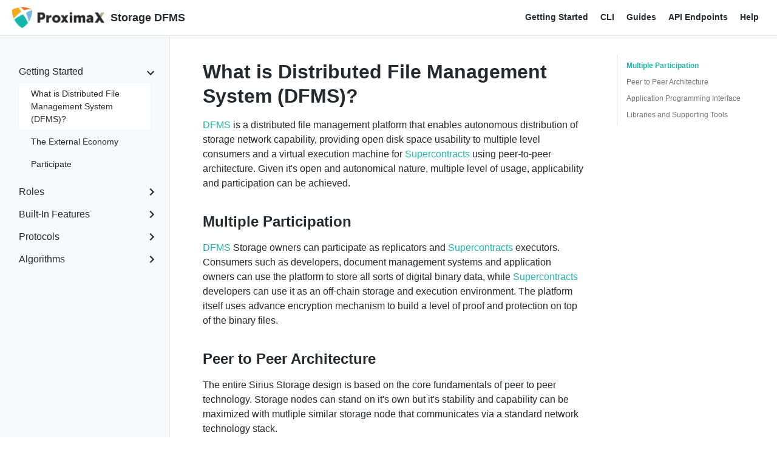

--- FILE ---
content_type: text/html
request_url: https://storagedocs.xpxsirius.io/docs/getting_started/what_is/
body_size: 16974
content:
<!DOCTYPE html><html lang="en"><head><meta charSet="utf-8"/><meta http-equiv="X-UA-Compatible" content="IE=edge"/><title>What is Distributed File Management System (DFMS)? · Storage DFMS</title><meta name="viewport" content="width=device-width"/><meta name="generator" content="Docusaurus"/><meta name="description" content="[DFMS](/docs/getting_started/what_is) is a distributed file management platform that enables autonomous distribution of storage network capability, providing open disk space usability to multiple level consumers and a virtual execution machine for [Supercontracts]() using peer-to-peer architecture. Given it&#x27;s open and autonomical nature, multiple level of usage, applicability and participation can be achieved."/><meta name="docsearch:language" content="en"/><meta property="og:title" content="What is Distributed File Management System (DFMS)? · Storage DFMS"/><meta property="og:type" content="website"/><meta property="og:url" content="https://proximax-storage.github.io/"/><meta property="og:description" content="[DFMS](/docs/getting_started/what_is) is a distributed file management platform that enables autonomous distribution of storage network capability, providing open disk space usability to multiple level consumers and a virtual execution machine for [Supercontracts]() using peer-to-peer architecture. Given it&#x27;s open and autonomical nature, multiple level of usage, applicability and participation can be achieved."/><meta name="twitter:card" content="summary"/><link rel="shortcut icon" href="/img/favicon.png"/><link rel="stylesheet" href="//cdnjs.cloudflare.com/ajax/libs/highlight.js/9.12.0/styles/default.min.css"/><link rel="stylesheet" href="https://fonts.googleapis.com/css?family=Lato:400,400i,700,700i,900"/><script type="text/javascript" src="https://buttons.github.io/buttons.js"></script><script src="/js/scrollSpy.js"></script><link rel="stylesheet" href="/css/main.css"/><script src="/js/codetabs.js"></script></head><body class="sideNavVisible separateOnPageNav"><div class="fixedHeaderContainer"><div class="headerWrapper wrapper"><header><a href="/"><img class="logo" src="/img/logo-proximax.png" alt="Storage DFMS"/><h2 class="headerTitleWithLogo">Storage DFMS</h2></a><div class="navigationWrapper navigationSlider"><nav class="slidingNav"><ul class="nav-site nav-site-internal"><li class="siteNavGroupActive siteNavItemActive"><a href="/docs/getting_started/what_is" target="_self">Getting Started</a></li><li class=""><a href="/docs/cli/dfms/dfms-client" target="_self">CLI</a></li><li class=""><a href="/docs/guides/contract/compose" target="_self">Guides</a></li><li class=""><a href="/endpoints" target="_self">API Endpoints</a></li><li class=""><a href="/help" target="_self">Help</a></li></ul></nav></div></header></div></div><div class="navPusher"><div class="docMainWrapper wrapper"><div class="docsNavContainer" id="docsNav"><nav class="toc"><div class="toggleNav"><section class="navWrapper wrapper"><div class="navBreadcrumb wrapper"><div class="navToggle" id="navToggler"><div class="hamburger-menu"><div class="line1"></div><div class="line2"></div><div class="line3"></div></div></div><h2><i>›</i><span>Getting Started</span></h2><div class="tocToggler" id="tocToggler"><i class="icon-toc"></i></div></div><div class="navGroups"><div class="navGroup"><h3 class="navGroupCategoryTitle collapsible">Getting Started<span class="arrow"><svg width="24" height="24" viewBox="0 0 24 24"><path fill="#565656" d="M7.41 15.41L12 10.83l4.59 4.58L18 14l-6-6-6 6z"></path><path d="M0 0h24v24H0z" fill="none"></path></svg></span></h3><ul class="hide"><li class="navListItem navListItemActive"><a class="navItem" href="/docs/getting_started/what_is">What is Distributed File Management System (DFMS)?</a></li><li class="navListItem"><a class="navItem" href="/docs/getting_started/economy">The External Economy</a></li><li class="navListItem"><a class="navItem" href="/docs/getting_started/setting_up">Participate</a></li></ul></div><div class="navGroup"><h3 class="navGroupCategoryTitle collapsible">Roles<span class="arrow"><svg width="24" height="24" viewBox="0 0 24 24"><path fill="#565656" d="M7.41 15.41L12 10.83l4.59 4.58L18 14l-6-6-6 6z"></path><path d="M0 0h24v24H0z" fill="none"></path></svg></span></h3><ul class="hide"><li class="navListItem"><a class="navItem" href="/docs/roles/owner">Storage Director Node</a></li><li class="navListItem"><a class="navItem" href="/docs/roles/replicator">Storage Replicator Node</a></li><li class="navListItem"><a class="navItem" href="/docs/roles/executor">Supercontract Executor</a></li></ul></div><div class="navGroup"><h3 class="navGroupCategoryTitle collapsible">Built-In Features<span class="arrow"><svg width="24" height="24" viewBox="0 0 24 24"><path fill="#565656" d="M7.41 15.41L12 10.83l4.59 4.58L18 14l-6-6-6 6z"></path><path d="M0 0h24v24H0z" fill="none"></path></svg></span></h3><ul class="hide"><div class="navGroup subNavGroup"><h4 class="navGroupSubcategoryTitle">Drive</h4><ul><li class="navListItem"><a class="navItem" href="/docs/built_in_features/drive/overview">Overview</a></li><li class="navListItem"><a class="navItem" href="/docs/built_in_features/drive/lifecycle">Lifecycle</a></li><li class="navListItem"><a class="navItem" href="/docs/built_in_features/drive/state">State</a></li></ul></div><div class="navGroup subNavGroup"><h4 class="navGroupSubcategoryTitle">Replicator</h4><ul><li class="navListItem"><a class="navItem" href="/docs/built_in_features/replicator/overview">Overview</a></li></ul></div><div class="navGroup subNavGroup"><h4 class="navGroupSubcategoryTitle">Verifier</h4><ul><li class="navListItem"><a class="navItem" href="/docs/built_in_features/verifier/overview">Overview</a></li></ul></div><div class="navGroup subNavGroup"><h4 class="navGroupSubcategoryTitle">SuperContract</h4><ul><li class="navListItem"><a class="navItem" href="/docs/built_in_features/supercontract/overview">Overview</a></li><li class="navListItem"><a class="navItem" href="/docs/built_in_features/supercontract/lifecycle">Lifecycle</a></li><li class="navListItem"><a class="navItem" href="/docs/built_in_features/supercontract/state">State</a></li><li class="navListItem"><a class="navItem" href="/docs/built_in_features/supercontract/sc_files">SC files</a></li><li class="navListItem"><a class="navItem" href="/docs/built_in_features/supercontract/vm">WasmVM</a></li></ul></div><div class="navGroup subNavGroup"><h4 class="navGroupSubcategoryTitle">Challenge</h4><ul><li class="navListItem"><a class="navItem" href="/docs/built_in_features/challenge">Overview</a></li></ul></div><div class="navGroup subNavGroup"><h4 class="navGroupSubcategoryTitle">Rewards</h4><ul><li class="navListItem"><a class="navItem" href="/docs/built_in_features/rewards">Overview</a></li></ul></div></ul></div><div class="navGroup"><h3 class="navGroupCategoryTitle collapsible">Protocols<span class="arrow"><svg width="24" height="24" viewBox="0 0 24 24"><path fill="#565656" d="M7.41 15.41L12 10.83l4.59 4.58L18 14l-6-6-6 6z"></path><path d="M0 0h24v24H0z" fill="none"></path></svg></span></h3><ul class="hide"><li class="navListItem"><a class="navItem" href="/docs/protocols/cross_block_protocol">Cross-block protocol</a></li><li class="navListItem"><a class="navItem" href="/docs/protocols/fair_streaming">Fair streaming</a></li></ul></div><div class="navGroup"><h3 class="navGroupCategoryTitle collapsible">Algorithms<span class="arrow"><svg width="24" height="24" viewBox="0 0 24 24"><path fill="#565656" d="M7.41 15.41L12 10.83l4.59 4.58L18 14l-6-6-6 6z"></path><path d="M0 0h24v24H0z" fill="none"></path></svg></span></h3><ul class="hide"><li class="navListItem"><a class="navItem" href="/docs/algorithms/verification">Verification</a></li><li class="navListItem"><a class="navItem" href="/docs/algorithms/consensus">Consensus</a></li></ul></div></div></section></div><script>
            var coll = document.getElementsByClassName('collapsible');
            var checkActiveCategory = true;
            for (var i = 0; i < coll.length; i++) {
              var links = coll[i].nextElementSibling.getElementsByTagName('*');
              if (checkActiveCategory){
                for (var j = 0; j < links.length; j++) {
                  if (links[j].classList.contains('navListItemActive')){
                    coll[i].nextElementSibling.classList.toggle('hide');
                    coll[i].childNodes[1].classList.toggle('rotate');
                    checkActiveCategory = false;
                    break;
                  }
                }
              }

              coll[i].addEventListener('click', function() {
                var arrow = this.childNodes[1];
                arrow.classList.toggle('rotate');
                var content = this.nextElementSibling;
                content.classList.toggle('hide');
              });
            }

            document.addEventListener('DOMContentLoaded', function() {
              createToggler('#navToggler', '#docsNav', 'docsSliderActive');
              createToggler('#tocToggler', 'body', 'tocActive');

              var headings = document.querySelector('.toc-headings');
              headings && headings.addEventListener('click', function(event) {
                var el = event.target;
                while(el !== headings){
                  if (el.tagName === 'A') {
                    document.body.classList.remove('tocActive');
                    break;
                  } else{
                    el = el.parentNode;
                  }
                }
              }, false);

              function createToggler(togglerSelector, targetSelector, className) {
                var toggler = document.querySelector(togglerSelector);
                var target = document.querySelector(targetSelector);

                if (!toggler) {
                  return;
                }

                toggler.onclick = function(event) {
                  event.preventDefault();

                  target.classList.toggle(className);
                };
              }
            });
        </script></nav></div><div class="container mainContainer docsContainer"><div class="wrapper"><div class="post"><header class="postHeader"><h1 id="__docusaurus" class="postHeaderTitle">What is Distributed File Management System (DFMS)?</h1></header><article><div><span><p><a href="/docs/getting_started/what_is">DFMS</a> is a distributed file management platform that enables autonomous distribution of storage network capability, providing open disk space usability to multiple level consumers and a virtual execution machine for <a href="">Supercontracts</a> using peer-to-peer architecture. Given it's open and autonomical nature, multiple level of usage, applicability and participation can be achieved.</p>
<h2><a class="anchor" aria-hidden="true" id="multiple-participation"></a><a href="#multiple-participation" aria-hidden="true" class="hash-link"><svg class="hash-link-icon" aria-hidden="true" height="16" version="1.1" viewBox="0 0 16 16" width="16"><path fill-rule="evenodd" d="M4 9h1v1H4c-1.5 0-3-1.69-3-3.5S2.55 3 4 3h4c1.45 0 3 1.69 3 3.5 0 1.41-.91 2.72-2 3.25V8.59c.58-.45 1-1.27 1-2.09C10 5.22 8.98 4 8 4H4c-.98 0-2 1.22-2 2.5S3 9 4 9zm9-3h-1v1h1c1 0 2 1.22 2 2.5S13.98 12 13 12H9c-.98 0-2-1.22-2-2.5 0-.83.42-1.64 1-2.09V6.25c-1.09.53-2 1.84-2 3.25C6 11.31 7.55 13 9 13h4c1.45 0 3-1.69 3-3.5S14.5 6 13 6z"></path></svg></a>Multiple Participation</h2>
<p><a href="/docs/getting_started/what_is">DFMS</a> Storage owners can participate as replicators and <a href="">Supercontracts</a> executors. Consumers such as developers, document management systems and application owners can use the platform to store all sorts of digital binary data, while <a href="">Supercontracts</a> developers can use it as an off-chain storage and execution environment. The platform itself uses advance encryption mechanism to build a level of proof and protection on top of the binary files.</p>
<h2><a class="anchor" aria-hidden="true" id="peer-to-peer-architecture"></a><a href="#peer-to-peer-architecture" aria-hidden="true" class="hash-link"><svg class="hash-link-icon" aria-hidden="true" height="16" version="1.1" viewBox="0 0 16 16" width="16"><path fill-rule="evenodd" d="M4 9h1v1H4c-1.5 0-3-1.69-3-3.5S2.55 3 4 3h4c1.45 0 3 1.69 3 3.5 0 1.41-.91 2.72-2 3.25V8.59c.58-.45 1-1.27 1-2.09C10 5.22 8.98 4 8 4H4c-.98 0-2 1.22-2 2.5S3 9 4 9zm9-3h-1v1h1c1 0 2 1.22 2 2.5S13.98 12 13 12H9c-.98 0-2-1.22-2-2.5 0-.83.42-1.64 1-2.09V6.25c-1.09.53-2 1.84-2 3.25C6 11.31 7.55 13 9 13h4c1.45 0 3-1.69 3-3.5S14.5 6 13 6z"></path></svg></a>Peer to Peer Architecture</h2>
<p>The entire Sirius Storage design is based on the core fundamentals of peer to peer technology. Storage nodes can stand on it's own but it's stability and capability can be maximized with mutliple similar storage node that communicates via a standard network technology stack.</p>
<h2><a class="anchor" aria-hidden="true" id="application-programming-interface"></a><a href="#application-programming-interface" aria-hidden="true" class="hash-link"><svg class="hash-link-icon" aria-hidden="true" height="16" version="1.1" viewBox="0 0 16 16" width="16"><path fill-rule="evenodd" d="M4 9h1v1H4c-1.5 0-3-1.69-3-3.5S2.55 3 4 3h4c1.45 0 3 1.69 3 3.5 0 1.41-.91 2.72-2 3.25V8.59c.58-.45 1-1.27 1-2.09C10 5.22 8.98 4 8 4H4c-.98 0-2 1.22-2 2.5S3 9 4 9zm9-3h-1v1h1c1 0 2 1.22 2 2.5S13.98 12 13 12H9c-.98 0-2-1.22-2-2.5 0-.83.42-1.64 1-2.09V6.25c-1.09.53-2 1.84-2 3.25C6 11.31 7.55 13 9 13h4c1.45 0 3-1.69 3-3.5S14.5 6 13 6z"></path></svg></a>Application Programming Interface</h2>
<p>The design of Sirius Storage is to allow developers and technology experts to quickly integrate the platform to their respective systems.</p>
<h2><a class="anchor" aria-hidden="true" id="libraries-and-supporting-tools"></a><a href="#libraries-and-supporting-tools" aria-hidden="true" class="hash-link"><svg class="hash-link-icon" aria-hidden="true" height="16" version="1.1" viewBox="0 0 16 16" width="16"><path fill-rule="evenodd" d="M4 9h1v1H4c-1.5 0-3-1.69-3-3.5S2.55 3 4 3h4c1.45 0 3 1.69 3 3.5 0 1.41-.91 2.72-2 3.25V8.59c.58-.45 1-1.27 1-2.09C10 5.22 8.98 4 8 4H4c-.98 0-2 1.22-2 2.5S3 9 4 9zm9-3h-1v1h1c1 0 2 1.22 2 2.5S13.98 12 13 12H9c-.98 0-2-1.22-2-2.5 0-.83.42-1.64 1-2.09V6.25c-1.09.53-2 1.84-2 3.25C6 11.31 7.55 13 9 13h4c1.45 0 3-1.69 3-3.5S14.5 6 13 6z"></path></svg></a>Libraries and Supporting Tools</h2>
<p><a href="/docs/getting_started/what_is">DFMS</a> gives its users the ability to <a href="/docs/guides/contract/compose">create and configure a new drive</a>. It provides tools for further interacting with users' files. Since each user pays for the <a href="/docs/built_in_features/drive/overview">Drive</a>, the <a href="/docs/getting_started/what_is">DFMS</a> makes it possible to reliably and safely store their files. It also guarantees the fairness of the distribution of payments for users who save this data.</p>
</span></div></article></div><div class="docs-prevnext"><a class="docs-next button" href="/docs/getting_started/economy"><span>The External Economy</span><span class="arrow-next"> →</span></a></div></div></div><nav class="onPageNav"><ul class="toc-headings"><li><a href="#multiple-participation">Multiple Participation</a></li><li><a href="#peer-to-peer-architecture">Peer to Peer Architecture</a></li><li><a href="#application-programming-interface">Application Programming Interface</a></li><li><a href="#libraries-and-supporting-tools">Libraries and Supporting Tools</a></li></ul></nav></div><footer class="nav-footer" id="footer"><section class="sitemap"><a href="/" class="nav-home"><img src="/img/favicon.png" alt="Storage DFMS" width="66" height="58"/></a><div><h5>Roles</h5><a href="/docs/roles/owner">SDN</a><a href="/docs/roles/replicator#replicator">SRN</a><a href="/docs/roles/replicator#verifier">Verifier</a><a href="/docs/roles/executor">SC Executor</a></div><div><h5>Built-in Features</h5><a href="/docs/built_in_features/drive/overview">Drive</a><a href="/docs/built_in_features/Supercontract/overview">SuperContract</a><a href="/docs/built_in_features/challenge">Challenge</a><a href="/docs/built_in_features/rewards">Rewards</a></div><div><h5>Protocols</h5><a href="/docs/protocols/cross_block_protocol">Cross-block protocol</a><a href="/docs/protocols/fair_streaming">Fair streaming</a></div><div><h5>Algorithms</h5><a href="/docs/algorithms/verification">Verification</a><a href="/docs/algorithms/consensus">Consensus</a></div><div><h5>CLI</h5><a href="/docs/cli/dfms/dfms-client">dfms-client</a><a href="/docs/cli/dfmsr/dfms-replicator">dfms-replicator</a><a href="/docs/cli/dfms/sc/create_wasm">supercontracts</a></div><div><h5>Giudes</h5><a href="/docs/guides/contract/compose">Contract</a><a href="/docs/guides/drive/add">Drive</a><a href="/docs/guides/supercontract/deploy">Supercontracts</a><a href="/docs/guides/net/id">Network</a></div></section><section class="copyright">Copyright © 2021 ProximaX</section></footer></div></body></html>

--- FILE ---
content_type: text/css
request_url: https://storagedocs.xpxsirius.io/css/main.css
body_size: 43221
content:
a,abbr,acronym,address,applet,article,aside,audio,b,big,blockquote,body,canvas,caption,center,cite,code,dd,del,details,dfn,div,dl,dt,em,embed,fieldset,figcaption,figure,footer,form,h1,h2,h3,h4,h5,h6,header,hgroup,html,i,iframe,img,ins,kbd,label,legend,li,mark,menu,nav,object,ol,output,p,pre,q,ruby,s,samp,section,small,span,strike,strong,sub,summary,sup,table,tbody,td,tfoot,th,thead,time,tr,tt,u,ul,var,video{border:0;font:inherit;font-size:100%;margin:0;padding:0;vertical-align:baseline}body{color:#24292e;font-family:-apple-system,BlinkMacSystemFont,Segoe UI,Helvetica,Arial,sans-serif,Apple Color Emoji,Segoe UI Emoji,Segoe UI Symbol;font-size:16px;line-height:1.5;-ms-text-size-adjust:100%;-webkit-text-size-adjust:100%;word-wrap:break-word}*{box-sizing:border-box}b,strong{font-weight:600}em,i{font-style:italic}[type=checkbox]{box-sizing:border-box;padding:0}a,a:hover{color:#1fb4ac;text-decoration:none}a:active,a:hover{outline-width:0}a:not([href]){color:inherit;text-decoration:none}p{margin-bottom:1em;margin-top:0}h1,h2,h3,h4,h5,h6{color:inherit;font-weight:600;line-height:1.25;margin-bottom:16px;margin-top:1.5em}h1{font-size:32px}h2{font-size:24px}h3{font-size:20px}h4{font-size:16px}h5{font-size:14px}h6{font-size:13.6px}ol,ul{margin-bottom:1em;margin-top:0;padding-left:2em}ol ol,ul ol{list-style-type:lower-roman}ol ol,ol ul,ul ol,ul ul{margin-bottom:0;margin-top:0}ol ol ol,ol ul ol,ul ol ol,ul ul ol{list-style-type:lower-alpha}li{word-wrap:break-all}li>p{margin-top:1em}li+li{margin-top:.25em}img{border-style:none;box-sizing:content-box;max-width:100%}img[align=right]{padding-left:1.25em}img[align=left]{padding-right:1.25em}table{border-collapse:collapse;border-spacing:0;display:block;margin-bottom:16px;margin-top:0;overflow:auto;width:100%}table tr{background-color:transparent;border-top:1px solid #dfe2e5}table tr:nth-child(2n){background-color:#f6f8fa}table td,table th{border:1px solid #dfe2e5;padding:6px 13px}table th{background-color:inherit;font-weight:600}table td,table th{color:inherit}blockquote{color:#6a737d;font-size:16px;margin:0 0 16px;padding:0 1em}blockquote>:first-child{margin-top:0}blockquote>:last-child{margin-bottom:0}code{background-color:rgba(27,31,35,.05);border-radius:3px;color:inherit;font-family:SFMono-Regular,Menlo,Monaco,Consolas,Liberation Mono,Courier New,monospace;font-size:85%;margin:0;padding:3.2px 6.4px}pre{margin-bottom:16px}pre code{background-color:transparent;border:0;display:inline;font-size:85%;line-height:inherit;margin:0;max-width:auto;overflow:visible;padding:0;white-space:pre;word-break:normal;word-wrap:normal}kbd{background-color:#fafbfc;border:1px solid #d1d5da;border-bottom-color:#c6cbd1;border-radius:3px;box-shadow:inset 0 -1px 0 #c6cbd1;color:#444d56;display:inline-block;font-family:SFMono-Regular,Menlo,Monaco,Consolas,Liberation Mono,Courier New,monospace;font-size:68.75%;line-height:10px;padding:3px 5px;vertical-align:middle}hr{border:1px solid #dfe2e5;box-sizing:content-box;margin:1.5em 0;overflow:hidden;padding:0}hr:after,hr:before{content:"";display:table}hr:after{clear:both}body{background-color:#fff;min-height:100vh;text-rendering:optimizeLegibility}@media only screen and (min-width:736px){body{display:flex;flex-direction:column}}article:after,article:before{content:"";display:table}article:after{clear:both}article>:first-child{margin-top:0}article>:last-child{margin-bottom:0}article iframe,article p img{display:block;margin-left:auto;margin-right:auto;max-width:100%}.anchor{display:block;position:relative;top:-80px}.hash-link{line-height:1;margin-left:-20px;opacity:0;padding-right:4px;transition:opacity .3s}.hash-link:hover{opacity:1!important;transition:none}.hash-link .hash-link-icon{vertical-align:middle}.button{border:1px solid #1fb4ac;border-radius:3px;display:inline-block;font-size:14px;font-weight:400;line-height:1.2em;padding:10px;text-decoration:none!important;text-transform:uppercase;transition:background .3s,color .3s}.button:hover{background:#1fb4ac;color:#fff}h1:hover .hash-link,h2:hover .hash-link,h3:hover .hash-link,h4:hover .hash-link{opacity:.5;transition:none}blockquote{background-color:rgba(255,229,100,.3);border-left:8px solid #ffe564;padding:15px 30px 15px 15px}.wrapper{margin:0 auto;max-width:1100px;padding:0 20px}.wrapper blockquote>p:first-child{padding-top:0}.center{display:block}.center,.homeContainer{text-align:center}.homeContainer .homeWrapper{padding:2em 10px}.homeContainer .homeWrapper .wrapper{margin:0 auto;max-width:900px;padding:0 20px}.homeContainer .homeWrapper .projectLogo img{height:100px;margin-bottom:0}.homeContainer .homeWrapper #project_title{font-size:300%;letter-spacing:-.08em;line-height:1em;margin-bottom:80px}.homeContainer .homeWrapper #project_tagline{font-size:200%;letter-spacing:-.04em;line-height:1em}.projectLogo{display:none;pointer-events:none}.projectLogo img{height:100px;margin-bottom:0}.projectIntro{margin:40px 0}.projectTitle{color:#1fb4ac;font-size:250%;line-height:1em}.projectTitle>small{display:block;font-weight:400;font-size:50%;line-height:1em;margin:.7em 0 1.3em}@media only screen and (min-width:480px){.projectTitle{font-size:300%;margin:.3em 0}.projectLogo img{height:200px;margin-bottom:10px}.homeContainer .homeWrapper{padding-left:10px;padding-right:10px}}@media only screen and (min-width:736px){.homeContainer .homeWrapper{position:relative}.homeContainer .homeWrapper #inner{max-width:600px;padding-right:40px}}@media only screen and (min-width:1200px){.homeContainer .homeWrapper #inner{max-width:750px}.homeContainer .homeWrapper .projectLogo{align-items:center;bottom:0;display:flex;justify-content:flex-end;left:0;padding:2em 100px 4em;position:absolute;right:0;top:0}.homeContainer .homeWrapper .projectLogo img{height:100%;max-height:250px}}@media only screen and (min-width:1500px){.homeContainer .homeWrapper #inner{max-width:1100px;padding-bottom:40px;padding-top:40px}.wrapper{max-width:1400px}}.mainContainer{flex:1 1 0%;max-width:100%;padding:40px 0}.mainContainer .wrapper{text-align:left}.mainContainer .wrapper .allShareBlock{padding:10px 0}.mainContainer .wrapper .allShareBlock .pluginBlock{margin:12px 0;padding:0}.mainContainer .wrapper .post{position:relative}.mainContainer .wrapper .post.basicPost{margin-top:30px}.mainContainer .wrapper .post .postHeader{margin-bottom:16px}.mainContainer .wrapper .post .postHeaderTitle{margin-top:0;padding:0}.docsContainer .wrapper .post .postHeader:before,.docsContainer .wrapper .post .postHeaderTitle:before{content:"";display:block;height:90px;margin-top:-90px;visibility:hidden;pointer-events:none}.mainContainer .wrapper .post .postSocialPlugins{padding-top:1em}.mainContainer .wrapper .post .docPagination{background:#1fb4ac;bottom:0;left:0;position:absolute;right:0}.mainContainer .wrapper .post .docPagination .pager{display:inline-block;width:50%}.mainContainer .wrapper .post .docPagination .pagingNext{float:right;text-align:right}.mainContainer .wrapper .post .docPagination a{border:none;color:#fff;display:block;padding:4px 12px}.mainContainer .wrapper .post .docPagination a:hover{background-color:#f9f9f9;color:#393939}.mainContainer .wrapper .post .docPagination a .pagerLabel{display:inline}.mainContainer .wrapper .post .docPagination a .pagerTitle{display:none}@media only screen and (min-width:480px){.mainContainer .wrapper .post .docPagination a .pagerLabel{display:none}.mainContainer .wrapper .post .docPagination a .pagerTitle{display:inline}}@media only screen and (min-width:1024px){.mainContainer .wrapper .post{display:block}.mainContainer .wrapper .posts .post{width:100%}}@media only screen and (max-width:1023px){.docsContainer .wrapper .post .postHeader:before,.docsContainer .wrapper .post .postHeaderTitle:before{content:"";display:block;height:200px;margin-top:-200px;visibility:hidden;pointer-events:none}}.fixedHeaderContainer{background:#1fb4ac;color:#fff;min-height:50px;padding:8px 0;width:100%;z-index:9999;transform:translateZ(0)}@media only screen and (min-width:1024px){.fixedHeaderContainer{flex-shrink:0}}.fixedHeaderContainer a{align-items:center;border:0;color:#fff;display:flex;flex-flow:row nowrap;height:34px;z-index:10000}.fixedHeaderContainer header{display:flex;flex-flow:row nowrap;position:relative;text-align:left}.fixedHeaderContainer header img{height:100%;margin-right:10px}.fixedHeaderContainer header .headerTitle{font-size:1.25em;margin:0}.fixedHeaderContainer header .headerTitleWithLogo{display:block;font-size:1.25em;line-height:18px;margin:0;position:relative;z-index:9999}.fixedHeaderContainer header h3{color:#fff;font-size:16px;margin:0 0 0 10px;text-decoration:underline}@media (max-width:480px){.headerTitle{font-size:17px}.headerTitleWithLogo{display:none!important}}.promoSection{display:flex;flex-flow:column wrap;font-size:125%;line-height:1.6em;position:relative;z-index:99}.promoSection .promoRow{padding:10px 0}.promoSection .promoRow .pluginWrapper{display:block}.promoSection .promoRow .pluginWrapper.ghStarWrapper,.promoSection .promoRow .pluginWrapper.ghWatchWrapper{height:28px}.promoSection .promoRow .pluginRowBlock{display:flex;flex-wrap:wrap;justify-content:center;margin:0 -2px}.promoSection .promoRow .pluginRowBlock .pluginWrapper{padding:0 2px}.promoSection .promoRow .pluginRowBlock iframe{margin-left:2px;margin-top:5px}input[type=search]{-moz-appearance:none;-webkit-appearance:none}.navSearchWrapper{align-items:center;align-self:center;display:flex;justify-content:center;padding-left:10px;position:absolute;right:10px;top:10px}.navSearchWrapper:before{border:3px solid #e5e5e5;border-radius:50%;content:" ";display:block;height:6px;left:15px;position:absolute;top:50%;transform:translateY(-58%);width:6px;z-index:1}.navSearchWrapper:after{background:#e5e5e5;content:" ";height:7px;left:24px;position:absolute;top:55%;transform:rotate(-45deg);width:3px;z-index:1}.navSearchWrapper .aa-dropdown-menu{background:#f9f9f9;border:3px solid rgba(57,57,57,.25);color:#393939;font-size:14px;left:auto!important;line-height:1.2em;right:0!important}.navSearchWrapper .aa-dropdown-menu .algolia-docsearch-suggestion--category-header{background:#1fb4ac;color:#fff;font-size:14px;font-weight:400}.navSearchWrapper .aa-dropdown-menu .algolia-docsearch-suggestion--category-header .algolia-docsearch-suggestion--highlight{background-color:#1fb4ac;color:#fff}.navSearchWrapper .aa-dropdown-menu .algolia-docsearch-suggestion--subcategory-column .algolia-docsearch-suggestion--highlight,.navSearchWrapper .aa-dropdown-menu .algolia-docsearch-suggestion--title .algolia-docsearch-suggestion--highlight{color:#1fb4ac}.navSearchWrapper .aa-dropdown-menu .algolia-docsearch-suggestion--subcategory-column,.navSearchWrapper .aa-dropdown-menu .algolia-docsearch-suggestion__secondary{border-color:rgba(57,57,57,.3)}input#search_input_react{background-color:rgba(0,0,0,.2);border:none;border-radius:20px;color:#fff;font-size:14px;font-weight:300;line-height:20px;outline:none;padding-left:25px;position:relative;transition:width .5s ease;width:170px}.navSearchWrapper:before{left:24px}.navSearchWrapper:after{left:35px}input#search_input_react:active,input#search_input_react:focus{color:#fff;width:220px}.navigationSlider .slidingNav .navSearchWrapper .algolia-docsearch-footer a{height:auto}@media only screen and (max-width:735px){.navSearchWrapper{width:40%}}input::-moz-placeholder{color:#e5e5e5}input::placeholder{color:#e5e5e5}.hljs{padding:1.25rem 1.5rem}.gridBlock{padding:0}.gridBlock>*{box-sizing:border-box}.gridBlock .fourByGridBlock img,.gridBlock .threeByGridBlock img,.gridBlock .twoByGridBlock img{max-width:100%}.gridBlock .gridClear{clear:both}@media only screen and (max-width:735px){.gridBlock .fourByGridBlock{flex:1 0 26%}}@media only screen and (min-width:736px){.gridBlock{display:flex;flex-direction:row;flex-wrap:wrap}.gridBlock>*{margin:0 12px}.gridBlock>:first-child{margin-left:0}.gridBlock>:last-child{margin-right:0}.gridBlock .twoByGridBlock{flex:1 0 40%}.gridBlock .threeByGridBlock{flex:1 0 26%}.gridBlock .fourByGridBlock{flex:1 0 20%}h2+.gridBlock{padding-top:20px}}@media only screen and (min-width:1400px){.gridBlock{display:flex;flex-direction:row;flex-wrap:wrap}}.alignCenter{text-align:center}.alignRight{text-align:right}.imageAlignSide{display:flex;flex-flow:row wrap}.blockImage{max-width:730px}.imageAlignSide .blockImage{flex:0 1 500px;max-width:500px}@media only screen and (max-width:735px){.imageAlignSide .blockImage{display:none}}.imageAlignSide .blockContent{flex:1 1}.imageAlignBottom .blockImage{margin:0 auto 20px;max-width:730px}.imageAlignBottom.alignCenter .blockImage{margin-left:auto;margin-right:auto}.imageAlignTop .blockImage{margin-bottom:20px;max-width:80px}.imageAlignTop.alignCenter .blockImage{margin-left:auto;margin-right:auto}.imageAlignRight .blockImage{margin-left:40px}.imageAlignLeft .blockImage{margin-right:40px}.container .gridBlock .blockContent p{padding:0}.container .wrapper .alignCenter h2{text-align:center}.container .wrapper .imageAlignSide h2{text-align:left}.container .wrapper .imageAlignSide p{margin:0 0 40px;max-width:560px}.highlightBackground{background:rgba(153,66,79,.7);color:#fff}.highlightBackground a{font-weight:800}.container.highlightBackground .wrapper h1,.container.highlightBackground .wrapper h2,.container.highlightBackground .wrapper h3,.container.highlightBackground .wrapper h4,.container.highlightBackground .wrapper h5,.highlightBackground a{border-color:#fff;color:#fff}.lightBackground{background:#f7f7f7}.darkBackground{background:grey;color:#fff}.darkBackground a,.darkBackground code{color:#d6b3b8}.container.darkBackground .wrapper h1,.container.darkBackground .wrapper h2,.container.darkBackground .wrapper h3,.container.darkBackground .wrapper h4,.container.darkBackground .wrapper h5{border-color:#fff;color:#fff}.container.paddingAll{padding:40px}.container.paddingBottom{padding-bottom:80px}.container.paddingLeft{padding-left:40px}.container.paddingRight{padding-right:40px}.container.paddingTop{padding-top:80px}@media only screen and (max-width:735px){.container.paddingBottom{padding-bottom:40px}.container.paddingTop{padding-top:20px}}@media only screen and (max-width:1023px){.responsiveList .blockContent{position:relative}.responsiveList .blockContent>div{padding-left:20px}.responsiveList .blockContent:before{content:"\2022";position:absolute}}.navigationSlider .navSlideout{cursor:pointer;padding-top:4px;position:absolute;right:10px;top:0;transition:top .3s;z-index:101}.navigationSlider .slidingNav{bottom:auto;box-sizing:border-box;left:0;position:fixed;right:0;top:0}.navigationSlider .slidingNav.slidingNavActive{height:auto;padding-top:42px;width:300px}.navigationSlider .slidingNav ul{background:#f06623;box-sizing:border-box;color:#fff;display:flex;flex-wrap:nowrap;list-style:none;margin-top:50px;padding:0;width:100%}.navigationSlider .slidingNav.slidingNavActive ul{display:block}.navigationSlider .slidingNav ul li{flex:1 1 auto;margin:0;text-align:center;white-space:nowrap}.navigationSlider .slidingNav ul li a{align-items:center;box-sizing:border-box;color:#1fb4ac;color:inherit;display:flex;font-size:.9em;height:auto;height:50px;justify-content:center;margin:0;padding:10px;transition:background-color .3s}.navigationSlider .slidingNav ul li.siteNavGroupActive>a,.navigationSlider .slidingNav ul li.siteNavItemActive>a,.navigationSlider .slidingNav ul li>a:focus,.navigationSlider .slidingNav ul li>a:hover{background-color:#1fb4ac}.languages-icon{width:20px}#languages-dropdown{pointer-events:none;position:absolute;width:100%}#languages-dropdown.visible{display:flex}#languages-dropdown.hide{display:none}#languages-dropdown-items{background-color:#1fb4ac;display:flex;flex-direction:column;min-width:120px;pointer-events:all}#languages li{display:block}.navPusher{left:0;min-height:100%;padding-top:100px;position:relative;z-index:99}.singleRowMobileNav.navPusher{padding-top:50px}.navPusher:after{background:rgba(0,0,0,.4);content:"";height:0;opacity:0;position:absolute;right:0;top:0;transition:opacity .5s,width .1s .5s,height .1s .5s;width:0}@media screen and (min-width:1024px){.navPusher{display:flex;flex-direction:column;min-height:calc(100vh - 50px);padding-top:50px}.navPusher,.navPusher>:first-child{flex-grow:1}}.sliderActive .navPusher:after{height:100%;opacity:1;transition:opacity .5s;width:100%;z-index:100}@media only screen and (max-width:1024px){.reactNavSearchWrapper input#search_input_react{background-color:rgba(242,196,178,.25);border:none;border-radius:20px;box-sizing:border-box;color:#393939;font-size:14px;line-height:20px;outline:none;padding-left:38px;position:relative;transition:background-color .2s cubic-bezier(.68,-.55,.265,1.55),width .2s cubic-bezier(.68,-.55,.265,1.55),color .2s ease;width:100%;height:30px}.reactNavSearchWrapper input#search_input_react:active,.reactNavSearchWrapper input#search_input_react:focus{background-color:#1fb4ac;color:#fff}.reactNavSearchWrapper .algolia-docsearch-suggestion--subcategory-inline{display:none}.reactNavSearchWrapper>span{width:100%}.reactNavSearchWrapper .aa-dropdown-menu{font-size:12px;line-height:2em;padding:0;border-width:1px;min-width:500px}.reactNavSearchWrapper .algolia-docsearch-suggestion__secondary{border-top:none}.aa-suggestions{min-height:140px;max-height:60vh;-webkit-overflow-scrolling:touch;overflow-y:scroll}#languages-dropdown{left:0;top:50px}#languages-dropdown-items{background-color:#1fb4ac;display:flex;flex-direction:row}}@media only screen and (min-width:1024px){.navSearchWrapper{padding-left:10px;position:relative;right:auto;top:auto}.reactNavSearchWrapper input#search_input_react{height:100%;padding-top:8px;padding-bottom:8px;padding-left:38px}.navSearchWrapper .algolia-autocomplete{display:block}.navigationSlider{height:34px;margin-left:auto;position:relative}.navigationSlider .navSlideout{display:none}.navigationSlider nav.slidingNav{background:none;height:auto;position:relative;right:auto;top:auto;width:auto}.navigationSlider .slidingNav ul{background:none;display:flex;flex-flow:row nowrap;margin:0;padding:0;width:auto}.navigationSlider .slidingNav ul li a{border:0;color:hsla(0,0%,100%,.8);display:flex;font-size:16px;font-size:1em;font-weight:300;height:32px;line-height:1.2em;margin:0;padding:6px 10px}.navigationSlider .slidingNav ul li.siteNavGroupActive a,.navigationSlider .slidingNav ul li.siteNavItemActive a,.navigationSlider .slidingNav ul li a:hover{color:#fff}}@media only screen and (max-width:735px){.navigationSlider .slidingNav ul{overflow-x:auto}.navigationSlider .slidingNav ul::-webkit-scrollbar{display:none}.reactNavSearchWrapper .aa-dropdown-menu{min-width:400px}}@media only screen and (max-width:475px){.reactNavSearchWrapper .aa-dropdown-menu{min-width:300px}}.docMainWrapper .wrapper{padding-left:0;padding-right:0;padding-top:10px}@media only screen and (min-width:1024px){.docMainWrapper{width:100%}.docMainWrapper>*{margin:0 24px}.docMainWrapper>:first-child{margin-left:0}.docMainWrapper>:last-child{margin-right:0}.docMainWrapper .mainContainer{min-width:0}}.edit-page-link{float:right;font-size:10px;font-weight:400;margin-top:3px;text-decoration:none}@media only screen and (max-width:1023px){.edit-page-link{display:none}}.docLastUpdate{font-size:13px;font-style:italic;margin:20px 0;text-align:right}.docs-prevnext{margin:20px 0}.docs-prevnext:after{clear:both;content:" ";display:table}.docs-next{float:right}.docs-prev{float:left}@media only screen and (max-width:735px){.docs-next{clear:both;float:left}.docs-next,.docs-prev{margin:10px 0}.arrow-next{float:right;margin-left:10px}.arrow-prev{float:left;margin-right:10px}.function-name-prevnext{width:200px;display:inline-block;white-space:nowrap;overflow:hidden;text-overflow:ellipsis}}.hide{display:none}.collapsible{cursor:pointer}.collapsible .arrow{float:right;margin-right:8px;margin-top:-4px;transform:rotate(90deg);transition:transform .2s linear}.collapsible .arrow.rotate{transform:rotate(180deg)}@media only screen and (max-width:1023px){.docsNavContainer{background:#fff;left:0;position:fixed;width:100%;z-index:100}}@media only screen and (min-width:1024px){.docsNavContainer{flex:0 0 240px;height:calc(100vh - 50px);position:sticky;overflow-y:auto;top:50px}}.docsSliderActive.docsNavContainer{box-sizing:border-box;height:100%;-webkit-overflow-scrolling:touch;overflow-y:auto;overscroll-behavior:contain;padding-bottom:50px}.docsNavContainer .toc .navBreadcrumb{background-color:#f1f1f1;box-sizing:border-box;display:flex;flex-flow:row nowrap;font-size:12px;height:48px;overflow:hidden;padding:8px 20px}.docsNavContainer .toc .navWrapper{padding:0}@media only screen and (min-width:1024px){.docsNavContainer .toc .navBreadcrumb{display:none}.navBreadcrumb h2{padding:0 10px}.separateOnPageNav .docsNavContainer{flex:0 0 240px}}.navBreadcrumb a,.navBreadcrumb span{border:0;color:#393939}@media only screen and (max-width:735px){.anchor{top:-144px}}@media only screen and (min-width:1024px){.toc{padding:40px 0}}.toc section{padding:0;position:relative}.toc section .navGroups{display:none;padding:48px 20px 60px}.toc .toggleNav{color:#393939;position:relative}.toc .toggleNav .navToggle{cursor:pointer;height:32px;margin-right:10px;position:relative;text-align:left;width:18px}.hamburger-menu{position:absolute;top:6px;width:100%}.line1,.line2,.line3{width:100%;height:3px;background-color:#393939;margin:3px 0;transition:.4s;border-radius:10px}.docsSliderActive .hamburger-menu{top:12px}.docsSliderActive .line1{position:absolute;top:50%;transform:rotate(-45deg)}.docsSliderActive .line2{display:none}.docsSliderActive .line3{position:absolute;top:50%;transform:rotate(45deg)}.toggleNav h2 i{padding:0 4px}.toc .toggleNav .navGroup{margin-bottom:16px}.toc .toggleNav .subNavGroup{margin-bottom:0}.toc .toggleNav .navGroup .navGroupCategoryTitle{color:#393939;font-size:18px;font-weight:500;line-height:1.2em;margin-bottom:8px;margin-top:0}.toc .toggleNav .navGroup .navGroupSubcategoryTitle{color:#393939;font-size:14px;font-weight:500;line-height:1.5;margin-bottom:0;margin-top:0;padding:4px 0}.toc .toggleNav .navGroup .navListItem{margin:0}.toc .toggleNav .navGroup h3 i:not(:empty){box-sizing:border-box;color:rgba(57,57,57,.5);display:inline-block;height:16px;margin-right:10px;text-align:center;transition:color .2s;width:16px}.toc .toggleNav ul{padding:0 8px}.docsSliderActive .toc .toggleNav ul{padding-left:0}.toc .toggleNav ul li{list-style-type:none;padding:0}.toc .toggleNav ul li a{border:none;color:#717171;display:block;font-size:14px;padding:4px 0;transition:color .3s}.toc .toggleNav ul li.navListItemActive a,.toc .toggleNav ul li a:focus,.toc .toggleNav ul li a:hover{color:#1fb4ac}.docsSliderActive .toc .navBreadcrumb,.tocActive .navBreadcrumb{border-bottom:1px solid #ccc;margin-bottom:20px;position:fixed;width:100%}.toc .toggleNav .navBreadcrumb h2{border:0;flex-grow:1;font-size:16px;font-weight:600;line-height:32px;margin:0;padding:0}.docsSliderActive .toc section .navGroups{display:block;padding-top:60px}.tocToggler{cursor:pointer;height:32px;line-height:32px;margin-right:-10px;padding:0 10px}.icon-toc{box-sizing:border-box;display:inline-block;line-height:normal;position:relative;top:-1px;vertical-align:middle}.icon-toc,.icon-toc:after,.icon-toc:before{background-color:currentColor;border:1px solid;border-radius:50%;box-sizing:border-box;height:4px;width:4px}.icon-toc:after,.icon-toc:before{content:"";position:absolute}.icon-toc:before{left:-1px;top:-7px}.icon-toc:after{left:-1px;top:5px}.tocActive .icon-toc{border-radius:0;height:16px;transform:rotate(45deg);width:3px}.tocActive .icon-toc:before{border-radius:0;height:3px;left:50%;top:50%;transform:translate(-50%,-50%);width:16px}.tocActive .icon-toc:after{content:""}@media only screen and (min-width:1024px){.docMainWrapper{display:flex;flex-flow:row nowrap}.docMainWrapper .wrapper{padding-top:0;padding-left:0;padding-right:0}}.onPageNav{display:none;margin-bottom:40px}.onPageNav::-webkit-scrollbar{width:7px}.onPageNav::-webkit-scrollbar-track{background:#f1f1f1;border-radius:10px}.onPageNav::-webkit-scrollbar-thumb{background:#888;border-radius:10px}.onPageNav::-webkit-scrollbar-thumb:hover{background:#555}.onPageNav a{color:#717171}.onPageNav .toc-headings>li>a.active,.onPageNav .toc-headings>li>a.hover{font-weight:600;color:#1fb4ac}.onPageNav ul{list-style:none}.onPageNav ul li{font-size:12px;line-height:16px;padding-bottom:8px}.onPageNav ul ul{padding:8px 0 0 20px}.onPageNav ul ul li{padding-bottom:5px}@media only screen and (min-width:1024px){.toc section .navGroups{display:block;padding:8px 0 0}.navBreadcrumb h2{padding:0 10px}}@supports (position:sticky){@media only screen and (max-width:1023px){.tocActive .onPageNav{background:#fff;bottom:0;display:block;left:0;overflow-y:auto;overscroll-behavior:contain;padding:0 20px;position:fixed;right:0;top:148px;z-index:10;margin-bottom:0}.tocActive .singleRowMobileNav .onPageNav{top:98px}.tocActive .navBreadcrumb h2,.tocActive .navToggle{visibility:hidden}.tocActive .onPageNav>.toc-headings{padding:12px 0}}@media only screen and (min-width:1024px){.separateOnPageNav .headerWrapper.wrapper,.separateOnPageNav .wrapper{max-width:1400px}.separateOnPageNav .toc{width:auto}.separateOnPageNav.sideNavVisible .navPusher .mainContainer{flex:1 auto;max-width:100%;min-width:0}.onPageNav{align-self:flex-start;display:block;flex:0 0 240px;max-height:calc(100vh - 90px);overflow-y:auto;position:sticky;top:90px}.onPageNav>.toc-headings{border-left:1px solid #e0e0e0;padding:10px 0 2px 15px}.tocToggler{display:none}}}.blog .wrapper{max-width:1100px}.blogContainer .posts .post{border-bottom:1px solid #e0e0e0;border-radius:3px;margin-bottom:20px;padding-bottom:20px}.blogContainer .postHeader{margin-bottom:10px}.blogContainer .postHeaderTitle{margin-top:0}.blogContainer .postHeader p.post-meta{margin-bottom:10px;padding:0}.blogContainer .postHeader .authorBlock{display:flex}.blogContainer .postHeader .post-authorName{color:rgba(57,57,57,.7);display:flex;flex-direction:column;font-size:14px;font-weight:400;justify-content:center;margin-right:10px;margin-top:0;margin-bottom:0;padding:0}.blogContainer .postHeader .authorPhoto{border-radius:50%;height:30px;overflow:hidden;width:30px}.blogContainer .postHeader .authorPhoto.authorPhotoBig{height:50px;width:50px}.blog-recent{margin:20px 0}.blog-recent>a{float:left}@media only screen and (max-width:735px){.blog-recent{height:40px}}.blogSocialSection{display:block;padding:36px 0}.blogSocialSection .blogSocialSectionItem{padding-bottom:5px}.fb-like{display:block;margin-bottom:20px;width:100%}.more-users{margin:0 auto;max-width:560px;text-align:center}.productShowcaseSection{padding:0 20px;text-align:center}.productShowcaseSection.paddingTop{padding-top:20px}.productShowcaseSection.paddingBottom{padding-bottom:80px}.productShowcaseSection h2{color:#1fb4ac;font-size:30px;line-height:1em;margin-top:20px;padding:10px 0;text-align:center}.productShowcaseSection p{margin:0 auto;max-width:560px;padding:.8em 0}.productShowcaseSection .logos{align-items:center;display:flex;flex-flow:row wrap;justify-content:center;padding:20px}.productShowcaseSection .logos img{max-height:110px;padding:20px;width:110px}@media only screen and (max-width:735px){.productShowcaseSection .logos img{max-height:64px;padding:20px;width:64px}}.showcaseSection{margin:0 auto;max-width:900px}.showcaseSection,.showcaseSection .prose h1{text-align:center}.showcaseSection .prose{margin:0 auto;max-width:560px;text-align:center}.showcaseSection .logos{align-items:center;display:flex;flex-flow:row wrap;justify-content:center}.showcaseSection .logos img{max-height:128px;padding:20px;width:128px}@media only screen and (max-width:735px){.showcaseSection .logos img{max-height:64px;padding:20px;width:64px}}.nav-footer{background:#20232a;border:none;color:#202020;font-size:15px;-webkit-font-smoothing:antialiased;-moz-osx-font-smoothing:grayscale;font-weight:400;line-height:24px;padding-bottom:2em;padding-top:2em;position:relative}@media only screen and (min-width:1024px){.nav-footer{flex-shrink:0}}.nav-footer .sitemap{display:flex;justify-content:space-between;margin:0 auto 3em;max-width:1080px}.nav-footer .sitemap div{flex:1}.nav-footer .sitemap .nav-home{display:table;height:72px;margin:-12px 20px 0 0;opacity:.4;padding:10px;transition:opacity .15s ease-in-out;width:72px}.nav-footer .sitemap .nav-home:focus,.nav-footer .sitemap .nav-home:hover{opacity:1}@media only screen and (max-width:735px){.nav-footer .sitemap{display:flex;flex-direction:column;margin:0 2em 3em;width:calc(100% - 4em)}.nav-footer .sitemap>div{margin-bottom:18px}}.nav-footer .sitemap a{color:hsla(0,0%,100%,.6);display:block;margin:2px 0;padding:3px 0}.nav-footer .sitemap a:focus,.nav-footer .sitemap a:hover,.nav-footer .sitemap h5>a:focus,.nav-footer .sitemap h5>a:hover{color:#fff;text-decoration:none}.nav-footer .sitemap h5,.nav-footer .sitemap h6{margin:0 0 10px}.nav-footer .sitemap h5,.nav-footer .sitemap h5>a,.nav-footer .sitemap h6,.nav-footer .sitemap h6>a{color:#fff}.nav-footer .sitemap h5>a,.nav-footer .sitemap h6>a{margin:0 -10px}.nav-footer .fbOpenSource{display:block;margin:1em auto;opacity:.4;transition:opacity .15s ease-in-out;width:170px}.nav-footer .fbOpenSource:hover{opacity:1}.nav-footer .copyright{color:hsla(0,0%,100%,.4);text-align:center}.nav-footer .social{padding:5px 0}.tabs{border-top:1px solid #cfcfcf}.nav-tabs{display:flex;border-bottom:4px solid #e0e0e0;width:100%;padding:0;overflow-x:auto;white-space:nowrap;max-height:100%}.nav-tabs::-webkit-scrollbar{display:none}.tabs .tab-pane:focus{outline:none}.tabs .nav-tabs>div{font-size:14px;line-height:1.14286;padding:12px 16px;text-decoration:none;display:block;cursor:pointer}.tabs .nav-tabs>div.active{border-bottom:4px solid #1fb4ac}.tab-pane{display:none}.tab-pane.active{display:block}.tab-pane>pre{white-space:pre-wrap}.tab-pane>pre>code{margin-top:0;border-radius:0;box-shadow:none}body{overflow-x:unset;position:static;margin:0;padding:0}#redoc *{font-weight:400!important;font-size:16px!important}#redoc *,#redoc h1,#redoc h2,#redoc h3{font-family:-apple-system,BlinkMacSystemFont,Segoe UI,Helvetica,Arial,sans-serif,Apple Color Emoji,Segoe UI Emoji,Segoe UI Symbol!important}#redoc h1,#redoc h2,#redoc h3{font-weight:300!important;line-height:1.1;color:#333!important}#redoc h1{font-size:32px!important}#redoc h1,#redoc h2{font-weight:700!important}#redoc h2{font-size:28px!important}#redoc h3{font-size:20px!important;font-weight:700!important}#redoc a{color:#1fb4ac!important}#redoc a:hover{color:#f06623!important;text-decoration:underline}#redoc .background{display:none}#redoc blockquote{background:#5fe2ea!important;color:#fff!important;padding:10px!important;margin:20px 0!important;border:0!important}#redoc pre{color:#fff}#redoc ul li{text-indent:0!important}#redoc ul li:before{display:none}#redoc .menu-content ul li{padding-left:0!important}#redoc .menu-content .operation-type{font-size:8px!important;margin-top:7px!important}#redoc .menu-content label.active,#redoc .menu-content label.active:hover,#redoc .menu-content label:hover{color:#24292e!important;background-color:hsla(0,0%,100%,0)!important}#redoc .hsnYXF,.bbzwOW,.eZVMgt{padding-left:30px;padding-right:30px}.cpeKUl.active,.dBdWcW.active,.hJjUAi{padding-left:30px!important;padding-right:30px!important}.cpeKUl,.hJjUAi{padding-top:7px;padding-bottom:7px}.hJjUAi{opacity:.6}.cpeKUl.active,.dBdWcW.active{opacity:1}#redoc .menu-content label.-depth1.active>span,#redoc .menu-content label.-depth1:hover>span,.bbzwOW,.hJjUAi{color:#24292e!important}#redoc .menu-content label.-depth1.active>span,#redoc .menu-content label.-depth1:hover>span,#redoc .menu-content li .bbzwOW .iYFoHM,.bbzwOW,.hJjUAi{font-weight:600!important}#redoc .menu-content li .fJsPqZ{font-size:14px!important}#redoc .menu-content li ul{padding-bottom:20px}#redoc .dYkZdi,.bbzwOW .sc-1g5rdgs-0 polygon,.dBdWcW.active .sc-1g5rdgs-0 polygon{fill:#24292e!important}#redoc .flpwnc{width:100%!important;margin:0!important}#redoc .bbzwOW{padding-top:0;padding-bottom:0;margin-bottom:8px}#redoc .hsnYXF .search-input{padding:20px 25px}#redoc .dYkZdi{top:21px;left:30px}#redoc .dtDRcF{padding-left:0;padding-right:0}#redoc .eZVMgt a{border-top-color:hsla(0,0%,100%,.1)!important;font-size:12px!important;font-weight:700!important;color:#24292e!important}#redoc .flpwnc{border-bottom:1px solid #e1e6e9!important;margin-bottom:20px!important}@media screen and (max-width:800px){.content{padding-left:0;padding-right:0}}.fixedHeaderContainer,body{max-width:1700px;margin:0 auto}strong{font-weight:bolder}blockquote{background-color:#f3faff;border-left-color:#79b6e4;color:#24292e}article p img{display:inline-block;margin-left:0;margin-right:0}article p img.center{display:block;margin-left:auto;margin-right:auto}.caption{text-align:center;font-size:120%}.info{padding:10px 20px;margin-bottom:30px;background-color:#fff;border-left:5px solid #79b6e4;box-shadow:0 4px 10px 0 rgba(28,45,40,.1)}.info p:last-child{margin-bottom:0}.docs-prevnext a{max-width:300px;text-transform:none}.hljs{background:#f0f4f7}ol{padding-left:1em}div.alpha-ol ol{list-style-type:lower-alpha}div.cap-alpha-ol ol{list-style-type:upper-alpha}.navPusher{padding-top:0}.home+.mainContainer{padding:0;position:relative;z-index:3}.jumbotron{position:relative;padding-top:0!important;color:#fff;background:#0a2d61;background:linear-gradient(75deg,#0a2d61,#14b6ac)}.jumbotron.home{margin-bottom:-190px!important;background-image:url(/img/bg-home-hero.png);background-repeat:no-repeat;background-position:top;background-size:100%;background-color:#24292e}.jumbotron.home:after{content:"";position:absolute;top:0;left:0;width:100%;height:100%;z-index:1;opacity:.5;background:linear-gradient(-45deg,#01ece0,#11507d,#46175f,#1bc706);background-size:400% 400%;animation:Gradient 15s ease infinite}.jumbotron.home .inner,.max-width-wrapper{max-width:1200px;margin:0 auto}.separateOnPageNav .headerWrapper.wrapper,.separateOnPageNav .wrapper{max-width:none}.jumbotron .inner{position:relative;z-index:2;padding:80px 20px 260px}.jumbotron h1,.jumbotron p{max-width:650px}.jumbotron h6{max-width:400px;line-height:1.8em}.jumbotron h1{font-size:42px}.jumbotron h6{font-size:18px}.jumbotron p{font-size:12px}.jumbotron .button{margin-top:40px;margin-bottom:40px}.jumbotron p span{background-color:rgba(243,169,28,.85);padding:2px 7px;border-radius:3px}.jumbotron-img{max-width:400px;float:right;margin-left:30px;margin-top:50px}.bg-diagonal{position:absolute;z-index:2;width:100%;height:250px;left:0;bottom:-100px;background-color:#fff;transform:skewY(-5deg)}.home+.mainContainer>.container>.wrapper{margin-top:-100px}.gap{margin-bottom:40px}.text-center{text-align:center}.briefDef p{padding:60px 20%;font-size:16px}.container{position:relative;z-index:4;margin-right:auto;margin-left:auto;padding-left:15px;padding-right:15px}.separateOnPageNav .postContainer{padding:58px 0 0}.separateOnPageNav .docMainWrapper .postContainer .wrapper{padding-top:0}.fixedHeaderContainer{left:0;right:0;top:0}.fixedHeaderContainer header .headerTitleWithLogo{font-size:18px;font-weight:700}.fixedHeaderContainer a{color:#24292e}.fixedHeaderContainer a:hover{color:#2d3237}.fixedHeaderContainer{position:fixed;padding:12px 0;background-color:#fff;border-bottom:1px solid #e2e6ea}.navigationSlider .slidingNav ul li a{color:#24292e!important;font-weight:700;font-size:14px}.navigationSlider .slidingNav ul,.navigationSlider .slidingNav ul li.siteNavGroupActive>a,.navigationSlider .slidingNav ul li.siteNavItemActive>a,.navigationSlider .slidingNav ul li>a:focus,.navigationSlider .slidingNav ul li>a:hover{color:#1fb4ac!important;background-color:transparent}.separateOnPageNav .navigationSlider .slidingNav ul li a{color:#24292e!important}.separateOnPageNav .navigationSlider .slidingNav ul li a:hover{color:#1fb4ac!important}.docMainWrapper>:last-child{margin-right:24px}.docsSliderActive .toc .navBreadcrumb,.tocActive .navBreadcrumb{margin-bottom:0}.card-container a{color:#23282e!important;font-size:14px}.card{background:#fff;height:100%;border-radius:2px;display:table;position:relative;overflow:hidden;padding:40px 20px 20px;margin-bottom:20px;box-shadow:0 8px 20px 0 rgba(28,45,40,.2)}.card,.card:after{width:100%;transition:all .3s cubic-bezier(.25,.8,.25,1)}.card:after{content:"";display:block;position:absolute;top:0;left:0;right:0;height:15px;transform:translateY(-15px)}.card:hover:after{transform:translateY(0)}.blockContent,.blockImage{display:table-cell;vertical-align:top}.blockImage{width:30%;padding:0 20px}.blockImage img{max-width:40px!important}.blockContent{width:70%}.blockContent h2{margin-top:0}.blockContent p{margin-bottom:0}.blockElement:first-child .card:after{background-color:#79b6e3}.blockElement:nth-child(2) .card:after{background-color:#f06623}.blockElement:nth-child(3) .card:after{background-color:#f3a91c}.imageAlignTop .blockImage{max-width:40px}.card-container a{color:#555;font-size:15px}.card-container a:hover .card{box-shadow:0 8px 20px 0 rgba(28,45,40,.4)}.card-img img{margin:40px;height:50px}.nav-footer{padding-left:30px;padding-right:30px;background-color:#1d1a21}.socialInfo{display:flex;justify-content:space-between;margin:0 auto 1em;max-width:1080px}.socialInfo ul{padding-left:0}.nav-footer .socialInfo a:hover{color:#fff}.nav-footer .socialInfo a{color:hsla(0,0%,100%,.6);display:block}.nav-footer .socialInfo li{display:inline-block;margin-right:20px}.acknowledgement{color:hsla(0,0%,100%,.4);text-align:center;padding-bottom:10px}.button{border-color:#1fb4ac;color:#1fb4ac}.button.button-filled,.button:hover{background-color:#1fb4ac}.button.button-filled{color:#fff;padding-left:25px;padding-right:25px;text-transform:none;font-weight:700;font-size:18px}.tabs .nav-tabs>div.active{border-bottom-color:#1fb4ac}.docMainWrapper{padding:0}.separateOnPageNav .docsNavContainer{position:sticky;top:59px;padding-left:30px;padding-right:10px;border-right:1px solid #e2e6ea}.menu-content,.separateOnPageNav .docsNavContainer{background:#f6fafd}.separateOnPageNav.sideNavVisible .navPusher .mainContainer{max-width:900px;margin:0 auto;padding-left:40px;padding-right:40px;background-color:#fff}.toc .toggleNav .navGroup .navGroupCategoryTitle{font-size:16px}.toc .toggleNav .navGroup .navGroupCategoryTitle,.toc .toggleNav ul li.navListItemActive a,.toc .toggleNav ul li a,.toc .toggleNav ul li a:focus{color:#24292e;border:1px solid transparent;background-color:transparent}.toc .toggleNav ul{padding:0}.toc .toggleNav ul li a{padding:7px 20px;margin-right:20px}.toc .toggleNav ul li a:hover{color:#24292e;background-color:#eef3f7;border-color:#eef3f7}.toc .toggleNav ul li.navListItemActive a{background-color:#fff;border-color:#eef3f7}.collapsible .arrow svg path:first-child{fill:#24292e}.navSearchWrapper:after,.navSearchWrapper:before{border-color:#ddd}.reactNavSearchWrapper input#search_input_react,.reactNavSearchWrapper input#search_input_react:active,.reactNavSearchWrapper input#search_input_react:focus{color:#24292e;background-color:#fff;border:1px solid #ddd}.menu-content{top:0!important;flex:0 0 380px;height:100vh!important}.api-content{padding:40px 25px 0;max-width:1120px;margin:0 auto}.sc-bwzfXH .api-info{padding-top:0}.eoxkJU{border-color:#1fb4ac!important}@keyframes Gradient{0%{background-position:0 50%}50%{background-position:100% 50%}to{background-position:0 50%}}@media only screen and (min-width:1024px){.navigationSlider .slidingNav ul{background:none}.sideNavVisible .navPusher{padding-top:58px}.separateOnPageNav .docsNavContainer{flex:0 0 380px}.docsSliderActive .toc{padding-top:0}.docsSliderActive .toc section .navGroups{padding-top:40px}.docsNavContainer{height:calc(100vh - 59px)}}@media only screen and (max-width:1280px){.menu-content,.separateOnPageNav .docsNavContainer{flex:0 0 280px}.separateOnPageNav.sideNavVisible .navPusher .mainContainer{padding-left:30px;padding-right:30px}}@media only screen and (max-width:1024px){.fixedHeaderContainer header .headerTitleWithLogo{display:inline-block!important;vertical-align:super}.jumbotron h1{font-size:32px}.gridBlock .fourByGridBlock{flex:1 0 40%}.gridBlock>*{margin:0 12px 20px}.gridBlock>:first-child{margin-left:12px}.gridBlock>:last-child{margin-right:12px}.briefDef p{padding-left:30px;padding-right:30px}}@media only screen and (max-width:1023px){.jumbotron .inner{padding-top:130px}.jumbotron{background:linear-gradient(180deg,#0a2d61,#14b6ac)}.jumbotron-img{max-width:300px}.blockContent,.blockImage{text-align:center;display:block;width:100%}.blockImage{padding:0}.imageAlignTop .blockImage{max-width:100px;margin:0 auto 20px}.blockImage img{max-width:80px!important}.separateOnPageNav.sideNavVisible .navPusher .mainContainer{margin-top:100px;border-left:0}.navigationSlider .slidingNav ul{margin-bottom:0;margin-top:51px;background-color:#fff}.sideNavVisible .navigationSlider .slidingNav ul{border:0;margin-top:60px}.navigationSlider .slidingNav ul li a{color:#23282e!important}.sideNavVisible .navigationSlider .slidingNav ul li,.tocActive .navBreadcrumb h2,.tocActive .navToggle{display:none}.tocActive .tocToggler{position:absolute;right:25px}.docMainWrapper>:last-child,.toc .toggleNav ul li a{margin-right:0}.sideNavVisible .navigationSlider .slidingNav ul li.navSearchWrapper{display:block}.separateOnPageNav .docsNavContainer{padding-left:0!important;padding-right:0!important}.sideNavVisible .docsNavContainer{top:59px;position:fixed;z-index:9999}.sideNavVisible .docsNavContainer .toc .navBreadcrumb{background-color:transparent;transition:all .3s cubic-bezier(.25,.8,.25,1)}.navBreadcrumb span,.sideNavVisible .navBreadcrumb a,.sideNavVisible .toc .toggleNav{color:#24292e}.line2,.line3,.sideNavVisible .docsNavContainer.docsSliderActive .toc .navBreadcrumb,.sideNavVisible .line1,.tocActive.sideNavVisible .docsNavContainer .toc .navBreadcrumb{background-color:#fff}.sideNavVisible .docsSliderActive .toc .navBreadcrumb,.sideNavVisible .tocActive .navBreadcrumb{border:0}.tocActive .onPageNav{top:99px;z-index:999}.navigationSlider .slidingNav ul,.tocActive .onPageNav{background-color:#f6fafd}.tocActive .navBreadcrumb{border-bottom-color:#f6fafd}.tocActive .onPageNav>.toc-headings{padding:30px 10px}.onPageNav ul li{font-size:16px}#redoc .hsnYXF{margin-top:52px;position:relative}.api-content{padding-top:80px}}@media only screen and (max-width:800px){.menu-content{top:60px!important;height:calc(100vh - 60px)!important;background:#0a2d61!important;background:linear-gradient(45deg,#0a2d61,#14b6ac)!important}.fYmjpP,.jtdytL{color:#000!important}.fYmjpP{bottom:20px!important}}@media only screen and (max-width:768px){.jumbotron.home{background-size:cover}.jumbotron h1{max-width:600px}}@media only screen and (max-width:735px){.fixedHeaderContainer a{display:block;max-width:180px;height:26px;margin-bottom:10px}.fixedHeaderContainer header .headerTitleWithLogo{font-size:9px;letter-spacing:-.4px;top:-9px;left:30px}.navigationSlider .slidingNav ul{margin-top:60px}.jumbotron-img{display:none}.fixedHeaderContainer{top:0}.gridBlock .fourByGridBlock{flex:1 0 100%}.gridBlock>*{margin-right:0}.gridBlock>*,.gridBlock>:first-child{margin-left:0}.gridBlock>:last-child{margin-right:0}.nav-footer .sitemap{margin-left:0;margin-right:0}}@media only screen and (max-width:480px){.headerTitleWithLogo{display:block!important}}